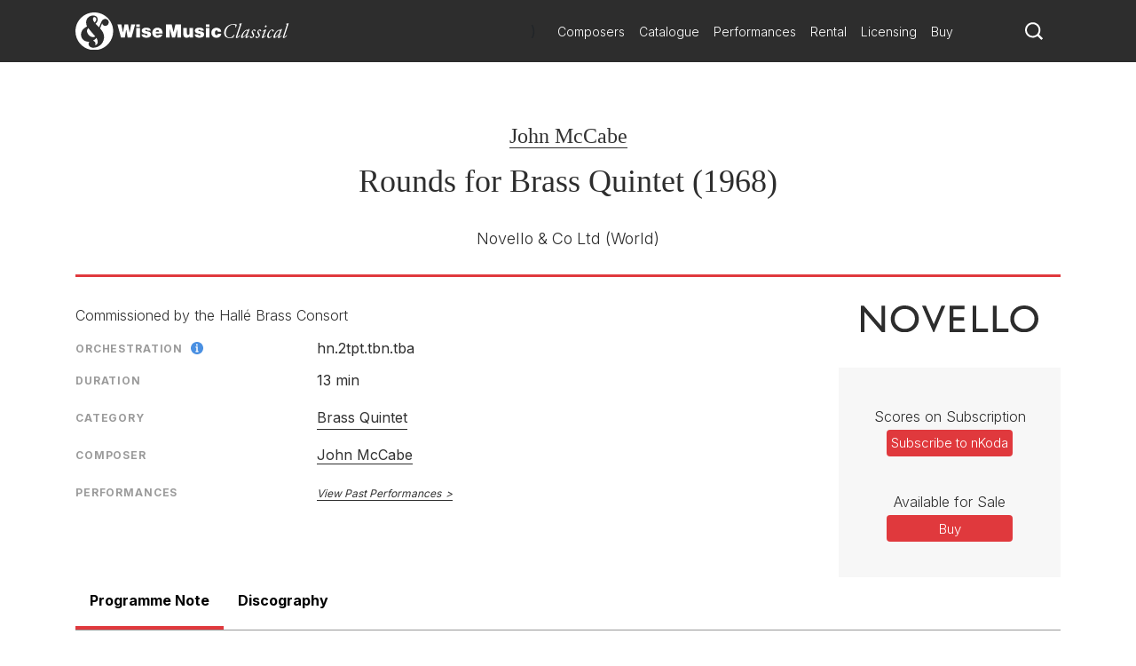

--- FILE ---
content_type: text/html; charset=utf-8
request_url: https://www.wisemusicclassical.com/work/1477/
body_size: 11999
content:

<!DOCTYPE html>
<html lang="en">
<head>
    <meta charset="utf-8">
    <meta name="viewport" content="width=device-width, initial-scale=1, shrink-to-fit=no, viewport-fit=cover">
    <meta name="twitter:card" content="summary_large_image">
    <link rel="icon" type="image/x-icon" href="/img/favicon.ico">

    

<title>Rounds for Brass Quintet | John McCabe - Wise Music Classical</title>

<meta property="og:title" content="Rounds for Brass Quintet | John McCabe" />
<meta name="twitter:title" content="Rounds for Brass Quintet | John McCabe">



    <link rel="canonical" href="https://www.wisemusicclassical.com/work/1477/Rounds-for-Brass-Quintet--John-McCabe/" />
    <meta property="og:url" content="https://www.wisemusicclassical.com/work/1477/Rounds-for-Brass-Quintet--John-McCabe/" />

    <meta property="og:description" content="Rounds for Brass Quintet by John McCabe, published by Novello &amp; Co Ltd" />
    <meta name="twitter:description" content="Rounds for Brass Quintet by John McCabe, published by Novello &amp; Co Ltd" />


<!-- Google Tag Manager -->
<script>
    // Include the following lines to define the gtag() function when
    // calling this code prior to your gtag.js or Tag Manager snippet
    window.dataLayer = window.dataLayer || [];
    function gtag() { dataLayer.push(arguments); }

    // Call the default command before gtag.js or Tag Manager runs to
    // adjust how the tags operate when they run. Modify the defaults
    // per your business requirements and prior consent granted/denied, e.g.:
    
    gtag('consent', 'default', {
        ad_storage: 'denied',
        analytics_storage: 'denied',
        wait_for_update: 500,
    });
</script>

<script>
    (function (w, d, s, l, i) {
        w[l] = w[l] || []; w[l].push({
            'gtm.start':
                new Date().getTime(), event: 'gtm.js'
        }); var f = d.getElementsByTagName(s)[0],
            j = d.createElement(s), dl = l != 'dataLayer' ? '&l=' + l : ''; j.async = true; j.src =
                'https://www.googletagmanager.com/gtm.js?id=' + i + dl; f.parentNode.insertBefore(j, f);
        })(window, document, 'script', 'dataLayer', 'GTM-5LPP4BG');</script>
<!-- End Google Tag Manager -->

 
    <!-- Inter Google Font -->
    <link rel="stylesheet" href="https://fonts.googleapis.com/css2?family=Inter:wght@300;400;500;700&amp;display=swap">
    <!-- BodoniSevITCPro-Book Font -->
    <link rel="stylesheet" media="none" href="/css/MyFontsWebfontsKit.css" />
    <link rel="stylesheet" href="/css/styles.css?v=d9TW2WSWgYM2ftrijdn-4tRrHMF996FNpIPhYBgZQjw" />
   
<script type="text/javascript">!function(T,l,y){var S=T.location,k="script",D="instrumentationKey",C="ingestionendpoint",I="disableExceptionTracking",E="ai.device.",b="toLowerCase",w="crossOrigin",N="POST",e="appInsightsSDK",t=y.name||"appInsights";(y.name||T[e])&&(T[e]=t);var n=T[t]||function(d){var g=!1,f=!1,m={initialize:!0,queue:[],sv:"5",version:2,config:d};function v(e,t){var n={},a="Browser";return n[E+"id"]=a[b](),n[E+"type"]=a,n["ai.operation.name"]=S&&S.pathname||"_unknown_",n["ai.internal.sdkVersion"]="javascript:snippet_"+(m.sv||m.version),{time:function(){var e=new Date;function t(e){var t=""+e;return 1===t.length&&(t="0"+t),t}return e.getUTCFullYear()+"-"+t(1+e.getUTCMonth())+"-"+t(e.getUTCDate())+"T"+t(e.getUTCHours())+":"+t(e.getUTCMinutes())+":"+t(e.getUTCSeconds())+"."+((e.getUTCMilliseconds()/1e3).toFixed(3)+"").slice(2,5)+"Z"}(),iKey:e,name:"Microsoft.ApplicationInsights."+e.replace(/-/g,"")+"."+t,sampleRate:100,tags:n,data:{baseData:{ver:2}}}}var h=d.url||y.src;if(h){function a(e){var t,n,a,i,r,o,s,c,u,p,l;g=!0,m.queue=[],f||(f=!0,t=h,s=function(){var e={},t=d.connectionString;if(t)for(var n=t.split(";"),a=0;a<n.length;a++){var i=n[a].split("=");2===i.length&&(e[i[0][b]()]=i[1])}if(!e[C]){var r=e.endpointsuffix,o=r?e.location:null;e[C]="https://"+(o?o+".":"")+"dc."+(r||"services.visualstudio.com")}return e}(),c=s[D]||d[D]||"",u=s[C],p=u?u+"/v2/track":d.endpointUrl,(l=[]).push((n="SDK LOAD Failure: Failed to load Application Insights SDK script (See stack for details)",a=t,i=p,(o=(r=v(c,"Exception")).data).baseType="ExceptionData",o.baseData.exceptions=[{typeName:"SDKLoadFailed",message:n.replace(/\./g,"-"),hasFullStack:!1,stack:n+"\nSnippet failed to load ["+a+"] -- Telemetry is disabled\nHelp Link: https://go.microsoft.com/fwlink/?linkid=2128109\nHost: "+(S&&S.pathname||"_unknown_")+"\nEndpoint: "+i,parsedStack:[]}],r)),l.push(function(e,t,n,a){var i=v(c,"Message"),r=i.data;r.baseType="MessageData";var o=r.baseData;return o.message='AI (Internal): 99 message:"'+("SDK LOAD Failure: Failed to load Application Insights SDK script (See stack for details) ("+n+")").replace(/\"/g,"")+'"',o.properties={endpoint:a},i}(0,0,t,p)),function(e,t){if(JSON){var n=T.fetch;if(n&&!y.useXhr)n(t,{method:N,body:JSON.stringify(e),mode:"cors"});else if(XMLHttpRequest){var a=new XMLHttpRequest;a.open(N,t),a.setRequestHeader("Content-type","application/json"),a.send(JSON.stringify(e))}}}(l,p))}function i(e,t){f||setTimeout(function(){!t&&m.core||a()},500)}var e=function(){var n=l.createElement(k);n.src=h;var e=y[w];return!e&&""!==e||"undefined"==n[w]||(n[w]=e),n.onload=i,n.onerror=a,n.onreadystatechange=function(e,t){"loaded"!==n.readyState&&"complete"!==n.readyState||i(0,t)},n}();y.ld<0?l.getElementsByTagName("head")[0].appendChild(e):setTimeout(function(){l.getElementsByTagName(k)[0].parentNode.appendChild(e)},y.ld||0)}try{m.cookie=l.cookie}catch(p){}function t(e){for(;e.length;)!function(t){m[t]=function(){var e=arguments;g||m.queue.push(function(){m[t].apply(m,e)})}}(e.pop())}var n="track",r="TrackPage",o="TrackEvent";t([n+"Event",n+"PageView",n+"Exception",n+"Trace",n+"DependencyData",n+"Metric",n+"PageViewPerformance","start"+r,"stop"+r,"start"+o,"stop"+o,"addTelemetryInitializer","setAuthenticatedUserContext","clearAuthenticatedUserContext","flush"]),m.SeverityLevel={Verbose:0,Information:1,Warning:2,Error:3,Critical:4};var s=(d.extensionConfig||{}).ApplicationInsightsAnalytics||{};if(!0!==d[I]&&!0!==s[I]){var c="onerror";t(["_"+c]);var u=T[c];T[c]=function(e,t,n,a,i){var r=u&&u(e,t,n,a,i);return!0!==r&&m["_"+c]({message:e,url:t,lineNumber:n,columnNumber:a,error:i}),r},d.autoExceptionInstrumented=!0}return m}(y.cfg);function a(){y.onInit&&y.onInit(n)}(T[t]=n).queue&&0===n.queue.length?(n.queue.push(a),n.trackPageView({})):a()}(window,document,{
src: "https://js.monitor.azure.com/scripts/b/ai.2.min.js", // The SDK URL Source
crossOrigin: "anonymous", 
cfg: { // Application Insights Configuration
    connectionString: 'InstrumentationKey=d0234afd-2e91-47dd-bd27-5e8365e32f0e'
}});</script></head>
<body>
    <!-- Google Tag Manager (noscript) -->
    <noscript>
        <iframe src="https://www.googletagmanager.com/ns.html?id=GTM-5LPP4BG"
                height="0" width="0" style="display:none;visibility:hidden"></iframe>
    </noscript>
    <!-- End Google Tag Manager (noscript) -->
    
    <!-- Header -->
    
<header class="header">
    <div class="header__container">
        <div class="header__elements">
            <!-- Logo -->
            <!-- Partial Views -->
    <div class="logo">
        <a class="logo__container" href="/">
            <img class="logo__img"
             src="/media/krhkxd42/wmc-logo.svg"
             alt="Wise Music Classical" />
        </a>
    </div>


)

            <!-- Navigation -->
            
<nav class="navigation navigation--hide">
    <!-- Main navigation List -->
    <ul class="navigation__items">
            <li class="navigation__item">
                <a class="navigation__link" href="/composers/">Composers</a>
            </li>
            <li class="navigation__item">
                <a class="navigation__link" href="/catalogue/">Catalogue</a>
            </li>
            <li class="navigation__item">
                <a class="navigation__link" href="/performances/">Performances</a>
            </li>
            <li class="navigation__item">
                <a class="navigation__link" href="/rental/">Rental</a>
            </li>
            <li class="navigation__item">
                <a class="navigation__link" href="/licensing/">Licensing</a>
            </li>
            <li class="navigation__item">
                <a class="navigation__link" href="/buy/">Buy</a>
            </li>
    </ul>
</nav>
            <!-- Search -->
            <div class="search-icon">
                <a class="search-icon__btn">
                    <svg version="1.1" xmlns="http://www.w3.org/2000/svg" xmlns:xlink="http://www.w3.org/1999/xlink" x="0px" y="0px"
    viewBox="0 0 1000 1000" style="enable-background:new 0 0 1000 1000;" xml:space="preserve">
<title>search-1</title>
<path d="M800.2,703.7c-7.3-7.3-8.3-19.9-2.7-28.6c44-67.7,69.8-148.3,69.8-234.9C867.3,201,672.7,6.5,433.7,6.5
    C194.5,6.5,0,201,0,440.2c0,239.1,194.5,433.6,433.7,433.6c93.1,0,179.3-29.9,250.1-80.1c8.3-6,20.8-5.2,28.1,2l155,155
    c1,1,2.1,2,3.2,2.8c1.8,1.5,9.3,8.5,16.5,15.8l18.4,18.3c7.3,7.2,19.1,7.2,26.3,0l63.2-63.2c7.3-7.3,7.3-19.1,0.1-26.4L800.2,703.7
    L800.2,703.7z M696,642.2c-14.3,18.6-30.4,35.6-48.2,50.7C590,742,515.3,771.8,433.7,771.8C250.8,771.8,102,623,102,440.2
    s148.8-331.7,331.7-331.7c182.8,0,331.6,148.8,331.6,331.7C765.3,516.2,739.2,586.2,696,642.2L696,642.2z"></path>
</svg>
                </a>
            </div>
            <!-- Toggle -->
              <div class="toggle toggle--squeeze">
    <div class="toggle__box">
      <div class="toggle__inner"></div>
    </div>
  </div>
        </div>
    </div>
        <!-- Search -->
    <div class="search search--hide">
    <form class="search__form" action="Get">
        <input class="search__input js-catalogue-search" type="search" placeholder="Search composers, works, news..." size="35" aria-label="Search">
       <div class="search__icon js-search-icon">
            <svg version="1.1" xmlns="http://www.w3.org/2000/svg" xmlns:xlink="http://www.w3.org/1999/xlink" x="0px" y="0px"
    viewBox="0 0 1000 1000" style="enable-background:new 0 0 1000 1000;" xml:space="preserve">
<title>search-1</title>
<path d="M800.2,703.7c-7.3-7.3-8.3-19.9-2.7-28.6c44-67.7,69.8-148.3,69.8-234.9C867.3,201,672.7,6.5,433.7,6.5
    C194.5,6.5,0,201,0,440.2c0,239.1,194.5,433.6,433.7,433.6c93.1,0,179.3-29.9,250.1-80.1c8.3-6,20.8-5.2,28.1,2l155,155
    c1,1,2.1,2,3.2,2.8c1.8,1.5,9.3,8.5,16.5,15.8l18.4,18.3c7.3,7.2,19.1,7.2,26.3,0l63.2-63.2c7.3-7.3,7.3-19.1,0.1-26.4L800.2,703.7
    L800.2,703.7z M696,642.2c-14.3,18.6-30.4,35.6-48.2,50.7C590,742,515.3,771.8,433.7,771.8C250.8,771.8,102,623,102,440.2
    s148.8-331.7,331.7-331.7c182.8,0,331.6,148.8,331.6,331.7C765.3,516.2,739.2,586.2,696,642.2L696,642.2z"></path>
</svg>
           Search
        </div>
    </form>
</div>
</header> 
    <!-- Hero -->
    

    
    <!-- Page Content -->
    <main class="main__content">
        

<div id="react_0HNIMEDJOKK9D"><div class="modal__background modal--hide "><div class="modal modal--hide "><header class="modal__header"><button class="modal__close-button">close X</button></header><section class="modal__body"><main class="work-buy"><div class="work-buy__card"><div class="work-buy__country"><img src="/img/buy/flags/uk.png" alt="Located in the UK"/> <!-- -->Located in the UK</div><div class="work-buy__logo"><a class="work-buy__link" href="https://www.musicroom.com" target="_blank" rel="noopener noreferrer"><img src="/img/buy/logos/musicroom.png" alt="musicroom"/></a></div><div class="work-buy__links-container"><ul class="work-buy__links"><li class="work-buy-link__item"><span class="work-buy-link__description">Full Score</span><div class="work-buy-link__link-container"><a class="work-buy-link__link" href="https://www.musicroom.com/john-mccabe-rounds-for-brass-quintet-musnov090102" target="_blank" rel="noopener noreferrer sponsored">Buy</a></div></li><li class="work-buy-link__item"><span class="work-buy-link__description">Set of Parts</span><div class="work-buy-link__link-container"><a class="work-buy-link__link" href="https://www.musicroom.com/john-mccabe-rounds-for-brass-quintet-parts-musnov090102--01" target="_blank" rel="noopener noreferrer sponsored">Buy</a></div></li></ul></div></div><div class="work-buy__card"><div class="work-buy__country"><img src="/img/buy/flags/usa.png" alt="Located in the USA"/> <!-- -->Located in the USA</div><div class="work-buy__logo"><a class="work-buy__link" href="https://www.sheetmusicplus.com" target="_blank" rel="noopener noreferrer"><img src="/img/buy/logos/sheetmusic.png" alt="sheetmusic"/></a></div><div class="work-buy__links-container"><ul class="work-buy__links"><li class="work-buy-link__item"><span class="work-buy-link__description">Full Score</span><div class="work-buy-link__link-container"><a class="work-buy-link__link" href="http://www.sheetmusicplus.com/title/rounds-for-brass-quintet-sheet-music/18939793?aff_id=672721" target="_blank" rel="noopener noreferrer sponsored">Buy</a></div></li><li class="work-buy-link__item"><span class="work-buy-link__description">Full Score</span><div class="work-buy-link__link-container"><a class="work-buy-link__link" href="https://www.sheetmusicplus.com/en/product/john-mccabe:-rounds-for-brass-quintet:-brass-ensemble-23462176.html" target="_blank" rel="noopener noreferrer sponsored">Buy</a></div></li><li class="work-buy-link__item"><span class="work-buy-link__description">Set of Parts</span><div class="work-buy-link__link-container"><a class="work-buy-link__link" href="http://www.sheetmusicplus.com/title/rounds-for-brass-quintet-parts--sheet-music/18939788?aff_id=672721" target="_blank" rel="noopener noreferrer sponsored">Buy</a></div></li><li class="work-buy-link__item"><span class="work-buy-link__description">Set of Parts</span><div class="work-buy-link__link-container"><a class="work-buy-link__link" href="https://www.sheetmusicplus.com/en/product/john-mccabe:-rounds-for-brass-quintet-parts:-brass-ensemble-23462177.html" target="_blank" rel="noopener noreferrer sponsored">Buy</a></div></li></ul></div></div><div class="work-buy__card"><div class="work-buy__country"><img src="/img/buy/flags/eu.png" alt="Located in Europe"/> <!-- -->Located in Europe</div><div class="work-buy__logo"><a class="work-buy__link" href="https://www.musicshopeurope.com" target="_blank" rel="noopener noreferrer"><img src="/img/buy/logos/musicshop.png" alt="musicshop"/></a></div><div class="work-buy__links-container"><ul class="work-buy__links"><li class="work-buy-link__item"><span class="work-buy-link__description">Full Score</span><div class="work-buy-link__link-container"><a class="work-buy-link__link" href="http://www.musicshopeurope.com/product/musnov090102/rounds-for-brass-quintet.aspx" target="_blank" rel="noopener noreferrer sponsored">Buy</a></div></li><li class="work-buy-link__item"><span class="work-buy-link__description">Set of Parts</span><div class="work-buy-link__link-container"><a class="work-buy-link__link" href="http://www.musicshopeurope.com/product/musnov090102-01/rounds-for-brass-quintet-parts.aspx" target="_blank" rel="noopener noreferrer sponsored">Buy</a></div></li></ul></div></div></main></section></div></div><header class="work__header"><ul class="work__summary"><li class="work__item work__item--composers"><a href="/composer/1023/John-McCabe/" class="work__item--composer">John McCabe</a></li><li class="work__item work__item--title"><h1>Rounds for Brass Quintet (1968)<br/></h1></li><li class="work__item work__item--publishers"><span>Novello &amp; Co Ltd<!-- --> <!-- -->(World)<br/></span></li></ul></header><div class="work__content-container"><main class="work__content"><div class="work__description"><p>Commissioned by the Hallé Brass Consort</p></div><div class="work-cards"><div class="work-card"><div class="work-card__details"><ul class="work-card__detail-list"><li class="work-card__detail-item"><label class="work-card__detail-label work-card__label-icon">Orchestration<span><div></div></span></label><div><span class="work-card__orchestration-details">hn.2tpt.tbn.tba</span></div></li><li class="work-card__detail-item"><label class="work-card__detail-label">Duration</label>13 min</li></ul></div></div><div class="work-card"><div class="work-card__details"><ul class="work-card__detail-list"><li class="work-card__detail-item"><label class="work-card__detail-label">Category</label><a href="/catalogue/works/?category=[&quot;Small+Ensemble+(2-6+players)&quot;]&amp;subCategory=[&quot;Brass+Quintet&quot;]&amp;yearComposed=[0,2026]" class="work-card__link">Brass Quintet</a></li></ul></div></div><div class="work-card"><div class="work-card__details"><ul class="work-card__detail-list"><li class="work-card__detail-item"><label class="work-card__detail-label">Composer</label><div><span><a href="/composer/1023/John-McCabe/" class="work-card__link--composer">John McCabe</a></span></div></li></ul></div></div><div class="work-card"><div class="work-card__details"><ul class="work-card__detail-list"><li class="work-card__detail-item"><label class="work-card__detail-label">Performances</label><div class="work-card__performances"><a href="/performances/search/work/1477" class="work-card__performances-link">View Past Performances</a></div></li></ul></div></div></div></main><aside class="work__aside-content"><section class="publishers-block"><a href="/publishers/novello/"><aside class="logo__wrapper"><img class="logo__img" src="/img/publishers/charcoal/30.svg" alt="Novello &amp; Co Ltd"/></aside></a></section><div class="work-CTA__container"><aside class="work-CTA"><div class="work-CTA__group"><label class="work-CTA__label">Scores on Subscription</label><a href="https://www.nkoda.com/work?ref=ed3c60cb-527b-4d7b-82ef-d67031a8adae" target="_blank" class="work-CTA__link" rel="noopener noreferrer sponsored" id="subscribeLink">Subscribe to nKoda</a></div><div class="work-CTA__group"><label class="work-CTA__label">Available for Sale</label><button class="work-CTA__button">Buy</button></div></aside></div></aside></div><div><aside class="accordionTabs__tabs"><button class="accordionTabs__tab accordionTabs__tab--active accordionTabs__tab--fixed-width">Programme Note</button><button class="accordionTabs__tab accordionTabs__tab--fixed-width">Discography</button></aside><h3 class="accordionTabs__subhead accordionTabs__subhead--active"><i class="accordionTabs__anchor"></i>Programme Note</h3><div class="accordionTabs__content accordionTabs__content--active"><div><span>Allegro – Andante – Allegro moderato<br /> - Lento ma movendo – Allegro moderato<br /><br />Rounds was written in 1967 to a commission from the Hallé Brass Consort, and consists of an introduction and four main sections, played without a break.  The introduction presents the two main ideas of the piece, a fanfare-like figure on the trumpets and a melodic/rhythmic motif on the horn and trombone – these form the basis of the whole work, virtually all its themes being derived from one or other.  Thus, the overall shape of the work is a kind of rondo, in which in particular the fanfare-figure has a ritornello function – hence the title.<br /><br />The first main section, Andante, contrasts a lyrical tuba solo with a chordal theme on the upper instruments.  It is followed by a substantial Allegro moderato in which the virtuosic rhythmic changes and dislocations are the pre-dominant feature.  The Lento ma movendo opens and closes contrapuntally – a central climax is built up with the aid of a stuttering figure initially introduced by a trumpet.  A brief quiet reminiscence of the very opening of the work links this to the final section, an Allegro moderato with perhaps the greatest variety of motifs and textures in the work, including reminders of ideas heard earlier.  It builds to a rumbustious, vigorous conclusion.<br /><br /><br />© 1989 John McCabe</span></div></div><h3 class="accordionTabs__subhead"><i class="accordionTabs__anchor"></i>Discography</h3><div class="accordionTabs__content" style="height:0"><div><div class="loader"><div class="loader__container"><div class="loader__bars"><div><div></div><div></div><div></div><div></div><div></div><div></div><div></div><div></div></div></div></div></div></div></div></div></div>
    </main>

    <!-- Footer -->
    
<footer class="footer">
    <div class="footer__container">
        <div class="footer__logo">
            <!-- Logo -->
            <!-- Partial Views -->

    <a href="/">
        <img class="footer__logo-img"
         src="/media/krhkxd42/wmc-logo.svg"
         alt="Wise Music Classical" />
    </a>

)
        </div>
        <div class="footer__elements">
            <div class="footer__navigation">
                <ul class="footer__links">
                        <li>
                            <a class="footer__link" href="/about-us/">About Us</a>
                        </li>
                        <li>
                            <a class="footer__link" href="/info/privacy-policy/">Privacy Policy</a>
                        </li>
                        <li>
                            <a class="footer__link" href="/contact-us/">Contact Us</a>
                        </li>
                        <li>
                            <a class="footer__link" href="/info/faq/">FAQ</a>
                        </li>
                </ul>
            </div>
            <div class="footer__social">
                <ul class="social__list">
                        <li class="social__item">
                                <button class="social__link social__link--facebook js-modal" data-target="social-facebook">
        Facebook
    </button>




                        </li>
                        <li class="social__item">
                            
    <button class="social__link social__link--twitter js-modal" data-target="social-twitter">
        Twitter
    </button>



                        </li>
                        <li class="social__item">
                            

    <button class="social__link social__link--instagram js-modal" data-target="social-instagram">
        Instagram
    </button>


                        </li>
                        <li class="social__item">
                            


    <button class="social__link social__link--youtube js-modal" data-target="social-youtube">
        YouTube
    </button>

                        </li>
                </ul>
            </div>

        </div>
        <div class="footer__copyright">
            <span class="r-line-break">Copyright 2026 Wise Music Classical.</span>
            <span class="r-line-break">Part of Wise Music Group.</span>
        </div>
    </div>

    <script src="https://cc.cdn.civiccomputing.com/9/cookieControl-9.x.min.js"></script>
<script type="text/javascript">
    var config = {
        apiKey: '7fcd5b55547a1d3f0076a67016387ce17f9cf526',
        product: 'PRO',
        initialState: 'NOTIFY',
        mode: 'gdpr',
        logConsent: true,
        accessibility: { overlay: false },
        rejectButton: false,
        notifyDismissButton: false,
        necessaryCookies: ['sessionid', 'UMB*', 'AspNetCore*', 'ARRA*'],
        optionalCookies: [
            {
                name: 'analytics',
                label: 'Analytics',
                recommendedState: false,
                description: 'Analytical cookies help us to improve our website by collecting and reporting information on its usage.',
                cookies: ['_ga', '_gid', '_gat', '__utma', '__utmt', '__utmb', '__utmc', '__utmz', '__utmv'],
                onAccept: function () {
                    gtag('consent', 'update', { 'analytics_storage': 'granted' });
                },
                onRevoke: function () {
                    gtag('consent', 'update', { 'analytics_storage': 'denied' });
                }
            }
        ],

        position: 'RIGHT',
        theme: 'DARK',
        branding: {
            backgroundColor: '#2d2d2d',
            notifyBackgroundColor: '#2d2d2d',
            removeAbout: true
        },
        text: {
            title: 'Our website uses cookies to give you the best possible experience.',
            accept: 'Accept all cookies',
            acceptSettings: 'Accept all cookies',
        },
        statement: {
            description: 'For more information visit our',
            name: 'Privacy policy',
            url: '/info/privacy-policy/',
            updated: '22/01/2020'
        },
    };

    CookieControl.load(config);
</script>

</footer>

    <div class="modal__background modal--hide modal--social-facebook">
        <div class="modal modal--hide">
            <header class="modal__header">
                <button class="modal__close-button js-modal" data-target="social-facebook">
                    close X
                </button>
            </header>
            <section class="modal__body modal__body--no-headline">
                <div class="social-modal">
                    <h2 class="social-modal__header">
                        Follow us on <span class="social-modal__type">facebook</span>
                    </h2>
                    <ul class="social-modal__list">
                                <li class="social-modal__item">
                                    <a href="https://www.facebook.com/WiseMusicClassical/"
                           class="social-modal__link social-modal__link--facebook"
                           target="_blank">
                                        Wise Music Classical (London)
                                    </a>
                                </li>
                                <li class="social-modal__item">
                                    <a href="https://www.facebook.com/GSchirmer/"
                           class="social-modal__link social-modal__link--facebook"
                           target="_blank">
                                        G. Schirmer Inc. (New York)
                                    </a>
                                </li>
                                <li class="social-modal__item">
                                    <a href="https://www.facebook.com/editionwilhelmhansen/"
                           class="social-modal__link social-modal__link--facebook"
                           target="_blank">
                                        Edition Wilhelm Hansen (Copenhagen)
                                    </a>
                                </li>
                                <li class="social-modal__item">
                                    <a href="https://www.facebook.com/WMClassicalParis"
                           class="social-modal__link social-modal__link--facebook"
                           target="_blank">
                                        Wise Music Classical (Paris)
                                    </a>
                                </li>
                    </ul>
                </div>
            </section>
        </div>
    </div>
    <div class="modal__background modal--hide modal--social-twitter">
        <div class="modal modal--hide">
            <header class="modal__header">
                <button class="modal__close-button js-modal" data-target="social-twitter">
                    close X
                </button>
            </header>
            <section class="modal__body modal__body--no-headline">
                <div class="social-modal">
                    <h2 class="social-modal__header">
                        Follow us on <span class="social-modal__type">twitter</span>
                    </h2>
                    <ul class="social-modal__list">
                    </ul>
                </div>
            </section>
        </div>
    </div>
    <div class="modal__background modal--hide modal--social-instagram">
        <div class="modal modal--hide">
            <header class="modal__header">
                <button class="modal__close-button js-modal" data-target="social-instagram">
                    close X
                </button>
            </header>
            <section class="modal__body modal__body--no-headline">
                <div class="social-modal">
                    <h2 class="social-modal__header">
                        Follow us on <span class="social-modal__type">instagram</span>
                    </h2>
                    <ul class="social-modal__list">
                                <li class="social-modal__item">
                                    <a href="https://www.instagram.com/wisemusicclassical/"
                           class="social-modal__link social-modal__link--instagram"
                           target="_blank">
                                        Wise Music Classical (London)
                                    </a>
                                </li>
                                <li class="social-modal__item">
                                    <a href="https://www.instagram.com/wisemusicclassicalberlin/"
                           class="social-modal__link social-modal__link--instagram"
                           target="_blank">
                                        Wise Music Classical (Berlin)
                                    </a>
                                </li>
                                <li class="social-modal__item">
                                    <a href="https://www.instagram.com/editionpetersgroup/"
                           class="social-modal__link social-modal__link--instagram"
                           target="_blank">
                                        Edition Peters
                                    </a>
                                </li>
                    </ul>
                </div>
            </section>
        </div>
    </div>
    <div class="modal__background modal--hide modal--social-youtube">
        <div class="modal modal--hide">
            <header class="modal__header">
                <button class="modal__close-button js-modal" data-target="social-youtube">
                    close X
                </button>
            </header>
            <section class="modal__body modal__body--no-headline">
                <div class="social-modal">
                    <h2 class="social-modal__header">
                        Follow us on <span class="social-modal__type">youtube</span>
                    </h2>
                    <ul class="social-modal__list">
                                <li class="social-modal__item">
                                    <a href="https://www.youtube.com/channel/UCuav5_6cxC-uxKE8sylDgGA"
                           class="social-modal__link social-modal__link--youtube">
                                        Wise Music Group
                                    </a>
                                </li>
                                <li class="social-modal__item">
                                    <a href="https://www.youtube.com/c/wisemusicclassical"
                           class="social-modal__link social-modal__link--youtube"
                           target="_blank">
                                        Wise Music Classical (London)
                                    </a>
                                </li>
                                <li class="social-modal__item">
                                    <a href="https://www.youtube.com/user/gschirmer"
                           class="social-modal__link social-modal__link--youtube"
                           target="_blank">
                                        G. Schirmer Inc. (New York)
                                    </a>
                                </li>
                    </ul>
                </div>
            </section>
        </div>
    </div>


    <!-- JavaScript -->
    <script src="/scripts/components.bundle.js?v=02XCr3zTQv3gya9XzMrSryMKFpVanFq_8IrOuWaK8Uw"></script>
    <script>ReactDOM.hydrate(React.createElement(Work, {"WorkSummary":{"WorkId":1477,"WorkTitle":"Rounds for Brass Quintet","WorkAlternativeTitle":null,"Composers":[{"ComposerId":1023,"ComposerName":"John McCabe","ComposerUrl":"/composer/1023/John-McCabe/","IsPublished":true}],"ComposersWithArrangers":[{"ComposerId":1023,"ComposerName":"John McCabe","ComposerUrl":"/composer/1023/John-McCabe/","IsPublished":true}],"Arrangers":[],"TextWriters":[],"WorkNotes":"","Category":{"Category":"Brass Quintet","CategoryUrl":"/catalogue/works/?category=[\u0022Small+Ensemble+(2-6+players)\u0022]\u0026subCategory=[\u0022Brass+Quintet\u0022]\u0026yearComposed=[0,2026]"},"AlternativeCategory":null,"Publishers":[{"PublisherId":30,"PublisherName":"Novello \u0026 Co Ltd","PublisherLogo":"/img/publishers/charcoal/30.svg","PublisherUrl":"/publishers/novello/","Territories":"World"}],"Duration":"13 min","YearComposed":"1968","Opus":null,"Availability":null,"AvailableForSale":true,"AvailableForHire":false,"CommissionExclusivityApplies":false,"Chorus":null,"SoloInstruments":null,"Themes":[],"Orchestration":"hn.2tpt.tbn.tba","AlternativeOrchestration":"","CommissionDetails":"Commissioned by the Hallé Brass Consort","ProgrammeNote":"Allegro – Andante – Allegro moderato\u003cbr /\u003e - Lento ma movendo – Allegro moderato\u003cbr /\u003e\u003cbr /\u003eRounds was written in 1967 to a commission from the Hallé Brass Consort, and consists of an introduction and four main sections, played without a break.  The introduction presents the two main ideas of the piece, a fanfare-like figure on the trumpets and a melodic/rhythmic motif on the horn and trombone – these form the basis of the whole work, virtually all its themes being derived from one or other.  Thus, the overall shape of the work is a kind of rondo, in which in particular the fanfare-figure has a ritornello function – hence the title.\u003cbr /\u003e\u003cbr /\u003eThe first main section, Andante, contrasts a lyrical tuba solo with a chordal theme on the upper instruments.  It is followed by a substantial Allegro moderato in which the virtuosic rhythmic changes and dislocations are the pre-dominant feature.  The Lento ma movendo opens and closes contrapuntally – a central climax is built up with the aid of a stuttering figure initially introduced by a trumpet.  A brief quiet reminiscence of the very opening of the work links this to the final section, an Allegro moderato with perhaps the greatest variety of motifs and textures in the work, including reminders of ideas heard earlier.  It builds to a rumbustious, vigorous conclusion.\u003cbr /\u003e\u003cbr /\u003e\u003cbr /\u003e© 1989 John McCabe","Language":null,"AudioSamplesCount":0,"VideoLinksCount":0,"DiscographyCount":1,"ReviewsCount":0,"FuturePerformancesCount":0,"PastPerformancesCount":6,"NewsCount":0},"MediaEmbeds":{"WorkId":1477,"IssuuEmbeds":[],"Media":[]},"EmbeddedLinks":[],"BuyLinks":{"MusicroomLinks":[{"SortOrder":1,"Url":"https://www.musicroom.com/john-mccabe-rounds-for-brass-quintet-musnov090102","Description":"Full Score"},{"SortOrder":2,"Url":"https://www.musicroom.com/john-mccabe-rounds-for-brass-quintet-parts-musnov090102--01","Description":"Set of Parts"}],"PrestoMusicLinks":[],"SheetMusicPlusLinks":[{"SortOrder":1,"Url":"http://www.sheetmusicplus.com/title/rounds-for-brass-quintet-sheet-music/18939793?aff_id=672721","Description":"Full Score"},{"SortOrder":1,"Url":"https://www.sheetmusicplus.com/en/product/john-mccabe:-rounds-for-brass-quintet:-brass-ensemble-23462176.html","Description":"Full Score"},{"SortOrder":2,"Url":"http://www.sheetmusicplus.com/title/rounds-for-brass-quintet-parts--sheet-music/18939788?aff_id=672721","Description":"Set of Parts"},{"SortOrder":2,"Url":"https://www.sheetmusicplus.com/en/product/john-mccabe:-rounds-for-brass-quintet-parts:-brass-ensemble-23462177.html","Description":"Set of Parts"}],"FicksMusicLinks":[],"FaberMusicLinks":[],"SheetMusicDirectLinks":[],"ClassicalOnDemandLinks":[],"MusicShopEuropeLinks":[{"SortOrder":1,"Url":"http://www.musicshopeurope.com/product/musnov090102/rounds-for-brass-quintet.aspx","Description":"Full Score"},{"SortOrder":2,"Url":"http://www.musicshopeurope.com/product/musnov090102-01/rounds-for-brass-quintet-parts.aspx","Description":"Set of Parts"}],"MusiaShopLinks":[],"AustralianMusicCentreLinks":[],"nkodaLinks":[{"SortOrder":1,"Url":"https://www.nkoda.com/work?ref=ed3c60cb-527b-4d7b-82ef-d67031a8adae","Description":null}],"ZinfoniaLinks":[{"SortOrder":1,"Url":"http://www.zinfonia.com/search?Title=Rounds+for+Brass+Quintet\u0026Composer=McCabe","Description":"Search Zinfonia"}]},"FuturePerformances":[],"Features":[],"News":[]}), document.getElementById("react_0HNIMEDJOKK9D"));
</script>
    <script src="/scripts/ui.bundle.js?v=rc7OXz3Ej2eO6N8l2S4nbkHThSmSbZG0zj_k9WJWjEc"></script>
    <script src="/css/MyFontsWebfontsKit.css"></script>
</body>
</html>

--- FILE ---
content_type: text/plain; charset=utf-8
request_url: https://www.wisemusicclassical.com/umbraco/api/work/discography/1477
body_size: 322
content:
[{"DiscId":319,"DiscTitle":null,"CatalogueNumber":"BBQ-003","SpotifyAlbumId":null,"Label":"Belgium","ImageUrl":null,"ReleaseDate":"0001-01-01T00:00:00","ReleaseDateAccuracy":"D","ReleaseDateDisplay":"","Conductor":null,"Ensemble":"Beaux Arts Brass Quintet","Soloists":null}]